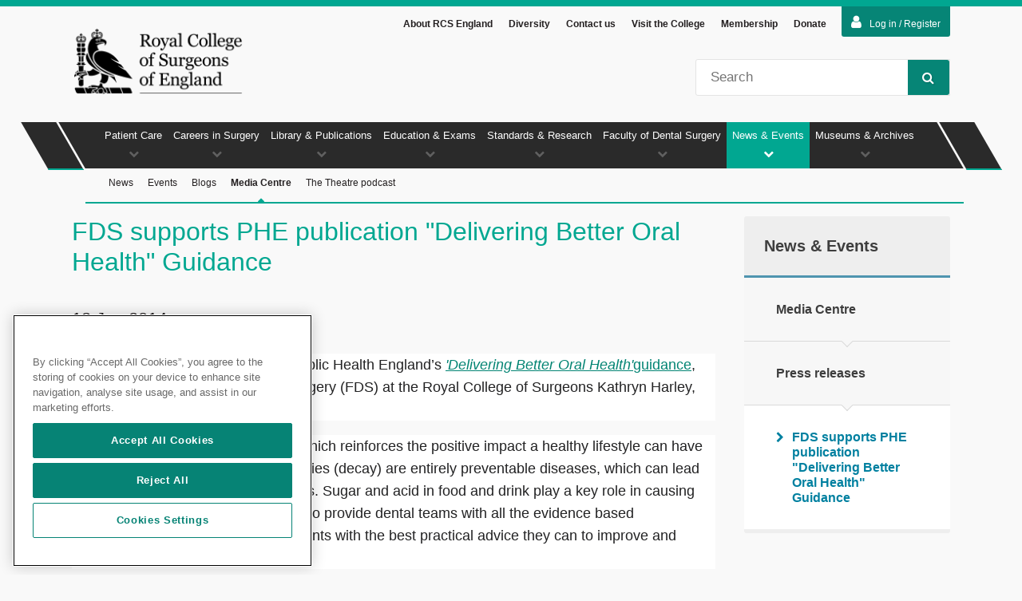

--- FILE ---
content_type: text/html; charset=utf-8
request_url: https://www.rcseng.ac.uk/news-and-events/media-centre/press-releases/fds-supports-phe-publication-delivering-better-oral-health-guidance/
body_size: 12437
content:

<!DOCTYPE html>
<html lang="en">
<head prefix="og: http://ogp.me/ns#">



<!-- OneTrust Cookies Consent Notice start for rcseng.ac.uk -->
<script src="https://cdn-ukwest.onetrust.com/scripttemplates/otSDKStub.js" data-document-language="true" type="text/javascript" charset="UTF-8" data-domain-script="019855da-d159-7b5b-a6a9-94b6704ff88f"></script>
<script type="text/javascript">
function OptanonWrapper() {onOneTrustChanged();}
</script>
<!-- OneTrust Cookies Consent Notice end for rcseng.ac.uk -->
    
    <!-- Google Tag Manager --> <script type='text/plain' class='optanon-category-C0002-C0004'>(function(w,d,s,l,i){w[l]=w[l]||[];w[l].push({'gtm.start': new Date().getTime(),event:'gtm.js'});var f=d.getElementsByTagName(s)[0], j=d.createElement(s),dl=l!='dataLayer'?'&amp;l='+l:'';j.async=true;j.src= 'https://www.googletagmanager.com/gtm.js?id='+i+dl;f.parentNode.insertBefore(j,f); })(window,document,'script','dataLayer','GTM-WQHDB8S');</script> <!-- End Google Tag Manager --> <!-- Page hiding snippet (recommended) --> <style>.async-hide { opacity: 0 !important} </style> <script type='text/plain' class='optanon-category-C0002-C0004'> (function(a,s,y,n,c,h,i,d,e){s.className+=' '+y; h.end=i=function(){s.className=s.className.replace(RegExp(' ?'+y),'')}; (a[n]=a[n]||[]).hide=h;setTimeout(function(){i();h.end=null},c); })(window,document.documentElement,'async-hide','dataLayer',4000,{'GTM-WQHDB8S':true}); </script> <!-- End Page hiding snippet (recommended) -->

    <meta charset="utf-8" />
    <meta name="description" content="&quot;We strongly support this guidance, which reinforces the positive impact a healthy lifestyle can have on oral health. Dental erosion and caries (decay) are entirely preventable diseases, which can lead to unnecessary fillings and extractions.&quot;" />
    <meta name="keywords" content="RCS" />
    <meta name="author" content="sitecore\lewis.ashman@rcseng.ac.uk" />
    <meta name="copyright" content="Copyright RCS 2018" />
    <meta name="viewport" content="width=device-width, initial-scale=1, maximum-scale=1">

    <meta property="og:locale" content="en-GB" />
    <meta property="og:site_name" content="Royal College of Surgeons" />
    <meta property="og:title" content="FDS supports PHE publication &quot;Delivering Better Oral Health&quot; Guidance &mdash; Royal College of Surgeons" />
    <meta property="og:description" content="&quot;We strongly support this guidance, which reinforces the positive impact a healthy lifestyle can have on oral health. Dental erosion and caries (decay) are entirely preventable diseases, which can lead to unnecessary fillings and extractions.&quot;" />
    <meta property="og:type" content="website" />
    <meta property="og:url" content="https://www.rcseng.ac.uk/news-and-events/media-centre/press-releases/fds-supports-phe-publication-delivering-better-oral-health-guidance/" />

    <meta name="twitter:card" content="summary_large_image" />
    <meta name="twitter:title" content="FDS supports PHE publication &quot;Delivering Better Oral Health&quot; Guidance &mdash; Royal College of Surgeons">
    <meta name="twitter:description" content="&quot;We strongly support this guidance, which reinforces the positive impact a healthy lifestyle can have on oral health. Dental erosion and caries (decay) are entirely preventable diseases, which can lead to unnecessary fillings and extractions.&quot;">
    <!-- To stop indexing the QA and staging -->

    <!-- To stop indexing pages marked as excluded from search -->

    <!-- Siteimprove PageID -->
    <meta name="pageID" content="128E7F44-E719-49D3-ABB4-348F2C8B28D7" />

    <meta name="format-detection" content="telephone=no" />
    <meta http-equiv="X-UA-Compatible" content="IE=edge" />

    <title>FDS supports PHE publication &quot;Delivering Better Oral Health&quot; Guidance &mdash; Royal College of Surgeons</title>
    <link rel="canonical" href="https://www.rcseng.ac.uk/news-and-events/media-centre/press-releases/fds-supports-phe-publication-delivering-better-oral-health-guidance/" />

    
    <link rel="shortcut icon" href="/Content/RcsEng/images/icons/favicon.ico" />
    <link rel="apple-touch-icon" sizes="57x57" href="/Content/RcsEng/images/icons/apple-touch-icon-57x57.png">
    <link rel="apple-touch-icon" sizes="60x60" href="/Content/RcsEng/images/icons/apple-touch-icon-60x60.png">
    <link rel="apple-touch-icon" sizes="72x72" href="/Content/RcsEng/images/icons/apple-touch-icon-72x72.png">
    <link rel="apple-touch-icon" sizes="76x76" href="/Content/RcsEng/images/icons/apple-touch-icon-76x76.png">
    <link rel="apple-touch-icon" sizes="114x114" href="/Content/RcsEng/images/icons/apple-touch-icon-114x114.png">
    <link rel="apple-touch-icon" sizes="120x120" href="/Content/RcsEng/images/icons/apple-touch-icon-120x120.png">
    <link rel="apple-touch-icon" sizes="144x144" href="/Content/RcsEng/images/icons/apple-touch-icon-144x144.png">
    <link rel="apple-touch-icon" sizes="152x152" href="/Content/RcsEng/images/icons/apple-touch-icon-152x152.png">
    <link rel="apple-touch-icon" sizes="180x180" href="/Content/RcsEng/images/icons/apple-touch-icon-180x180.png">
    <link rel="icon" type="image/png" href="/Content/RcsEng/images/icons/favicon-32x32.png" sizes="32x32">
    <link rel="icon" type="image/png" href="/Content/RcsEng/images/icons/android-chrome-192x192.png" sizes="192x192">
    <link rel="icon" type="image/png" href="/Content/RcsEng/images/icons/favicon-96x96.png" sizes="96x96">
    <link rel="icon" type="image/png" href="/Content/RcsEng/images/icons/favicon-16x16.png" sizes="16x16">
    <link rel="manifest" href="/Content/RcsEng/images/icons/manifest.json">
    <link rel="mask-icon" href="/Content/RcsEng/images/icons/safari-pinned-tab.svg" color="#2a2a2a">
    <meta name="msapplication-TileColor" content="#01A791">
    <meta name="msapplication-TileImage" content="/Content/RcsEng/images/icons/mstile-144x144.png">
    <meta name="theme-color" content="#01A791">

    <link rel="stylesheet" href="/Content/RcsEng/css/dist/rcs-bundle.min.css?v=ret7" />
    <link rel="stylesheet" href="https://maxcdn.bootstrapcdn.com/font-awesome/4.7.0/css/font-awesome.min.css" />
    <link rel="stylesheet" href="/Content/RcsEng/css/libs/jquery-ui-custom.min.css" />

    <!--[if lt IE 9]>
        <link rel="stylesheet" href="/Content/RcsEng/css/dist/ie8.min.css")" />
        <script src="http://html5shiv.googlecode.com/svn/trunk/html5.js"></script>
        <script src="https://raw.githubusercontent.com/aFarkas/html5shiv/master/src/html5shiv-printshiv.js"></script>
        <script src="/Scripts/RcsEng/libs/html5shiv-printshiv.js"></script>
    <![endif]-->



</head>
<body id="ng-app" data-ng-app="rcsApp" class="">
    <a href="#pageMain" class="skip-to-content" tabindex="0">Skip to main content</a>
    <!-- Google Tag Manager (noscript) -->
<noscript><iframe src="https://www.googletagmanager.com/ns.html?id=GTM-WQHDB8S"
height="0" width="0" style="display:none;visibility:hidden"></iframe></noscript>
<!-- End Google Tag Manager (noscript) -->

    <nav id="mobileNav">
        <div class="mobileNavWrapper">
            
<header class="mobileNavHeader">
    <button class="menuUp btn">Menu<i class="fa fa-chevron-up"></i></button>
    <button class="searchTrigger btn iconBtn">Search<i class="fa fa-search"></i></button>
    <button class="closeNav btn iconBtn">Close<i class="fa fa-times"></i></button>
</header>
<div class="mobileSearch">
    <fieldset>
        <legend class="hidden">Site Search</legend>
        <label class="hidden" for="mobileSiteSearch">Site Search</label>
        <input type="search" id="mobileSiteSearch" name="mobileSearch" placeholder="Search" />
        <button class="btn iconBtn">
            Go<i class="fa fa-search"></i>
        </button>
    </fieldset>
</div>
<ul class="mobilePrimary noList">
        <li data-navref="nid-0" class=''>
            <a href="/patient-care/" title="" class="textLink">Patient Care</a>
            <a title="" class="iconLink"><i class="fa fa-chevron-up"></i></a>

<ul class="mobileSecondary noList">
        <li class='no-children '>
            <a href="/patient-care/having-surgery/" title="" class="textLink">Having Surgery</a>
            
        </li>
        <li class='no-children '>
            <a href="/patient-care/cosmetic-surgery/" title="" class="textLink">Cosmetic surgery</a>
            
        </li>
        <li class='no-children '>
            <a href="/patient-care/surgical-staff-and-regulation/" title="" class="textLink">Surgical Staff &amp; Regulation</a>
            
        </li>
        <li class='no-children '>
            <a href="/patient-care/patient-and-public-involvement/" title="" class="textLink">Patient and public involvement</a>
            
        </li>
</ul>        </li>
        <li data-navref="nid-1" class=''>
            <a href="/careers-in-surgery/" title="" class="textLink">Careers in Surgery</a>
            <a title="" class="iconLink"><i class="fa fa-chevron-up"></i></a>

<ul class="mobileSecondary noList">
        <li class='no-children '>
            <a href="/careers-in-surgery/careers-support/" title="" class="textLink">Careers Support</a>
            
        </li>
        <li class='no-children '>
            <a href="/careers-in-surgery/medical-students/" title="" class="textLink">Students</a>
            
        </li>
        <li class='no-children '>
            <a href="/careers-in-surgery/trainees/" title="" class="textLink">Trainees</a>
            
        </li>
        <li class='no-children '>
            <a href="/careers-in-surgery/outreach/" title="" class="textLink">Outreach</a>
            
        </li>
        <li class=' '>
            <a href="/careers-in-surgery/surgeons/" title="" class="textLink">Surgeons</a>
            
                <a class="iconLink"><i class="fa fa-chevron-down"></i></a>
<ul class="mobileSecondary noList">
        <li class='no-children '>
            <a href="/careers-in-surgery/surgeons/sas/" title="" class="textLink">SAS surgeons</a>
            
        </li>
</ul>        </li>
        <li class='no-children '>
            <a href="/careers-in-surgery/women-in-surgery/" title="" class="textLink">Women in Surgery (WinS)</a>
            
        </li>
        <li class='no-children '>
            <a href="/careers-in-surgery/international-trainees-and-surgeons/" title="" class="textLink">International Surgeons</a>
            
        </li>
        <li class='no-children '>
            <a href="/careers-in-surgery/wellbeing/" title="" class="textLink">Wellbeing support and resources</a>
            
        </li>
        <li class='no-children '>
            <a href="/careers-in-surgery/surgical-team-hub/" title="" class="textLink">The surgical team </a>
            
        </li>
        <li class='no-children '>
            <a href="/careers-in-surgery/sas/" title="" class="textLink">SAS</a>
            
        </li>
        <li class='no-children '>
            <a href="/careers-in-surgery/prism/" title="" class="textLink">PRISM</a>
            
        </li>
</ul>        </li>
        <li data-navref="nid-2" class=''>
            <a href="/library-and-publications/" title="" class="textLink">Library &amp; Publications</a>
            <a title="" class="iconLink"><i class="fa fa-chevron-up"></i></a>

<ul class="mobileSecondary noList">
        <li class='no-children '>
            <a href="/library-and-publications/library/" title="" class="textLink">Library</a>
            
        </li>
        <li class='no-children '>
            <a href="/library-and-publications/surgicat/" title="" class="textLink">Library Catalogue</a>
            
        </li>
        <li class='no-children '>
            <a href="/library-and-publications/library-blog/" title="" class="textLink">Library Blog</a>
            
        </li>
        <li class='no-children '>
            <a href="/library-and-publications/rcs-publications/" title="" class="textLink">RCS Publications</a>
            
        </li>
        <li class='no-children '>
            <a href="/library-and-publications/journals/" title="" class="textLink">Journals</a>
            
        </li>
</ul>        </li>
        <li data-navref="nid-3" class=''>
            <a href="/education-and-exams/" title="" class="textLink">Education &amp; Exams</a>
            <a title="" class="iconLink"><i class="fa fa-chevron-up"></i></a>

<ul class="mobileSecondary noList">
        <li class=' '>
            <a href="/education-and-exams/exams/" title="" class="textLink">Exams</a>
            
                <a class="iconLink"><i class="fa fa-chevron-down"></i></a>
<ul class="mobileSecondary noList">
        <li class='no-children '>
            <a href="/education-and-exams/exams/become-a-host-venue/" title="" class="textLink">Become a Host Venue</a>
            
        </li>
</ul>        </li>
        <li class='no-children '>
            <a href="/education-and-exams/courses/" title="" class="textLink">Courses</a>
            
        </li>
        <li class='no-children '>
            <a href="/education-and-exams/our-team/" title="" class="textLink">Work with our team</a>
            
        </li>
        <li class='no-children '>
            <a href="/education-and-exams/accreditation/" title="" class="textLink">Accreditation and CPD awards</a>
            
        </li>
</ul>        </li>
        <li data-navref="nid-4" class=''>
            <a href="/standards-and-research/" title="" class="textLink">Standards &amp; Research</a>
            <a title="" class="iconLink"><i class="fa fa-chevron-up"></i></a>

<ul class="mobileSecondary noList">
        <li class='no-children '>
            <a href="/standards-and-research/future-of-surgery/" title="" class="textLink">Commission on the Future of Surgery</a>
            
        </li>
        <li class='no-children '>
            <a href="/standards-and-research/surgical-workforce-census/" title="" class="textLink">2025 UK Surgical Workforce Census</a>
            
        </li>
        <li class='no-children '>
            <a href="/standards-and-research/standards-and-guidance/" title="" class="textLink">Standards &amp; Guidance</a>
            
        </li>
        <li class='no-children '>
            <a href="/standards-and-research/support-for-surgeons-and-services/" title="" class="textLink">Support for Surgeons &amp; Services</a>
            
        </li>
        <li class='no-children '>
            <a href="/standards-and-research/research/" title="" class="textLink">Research</a>
            
        </li>
</ul>        </li>
        <li data-navref="nid-5" class=''>
            <a href="/dental-faculties/" title="" class="textLink">Faculty of Dental Surgery</a>
            <a title="" class="iconLink"><i class="fa fa-chevron-up"></i></a>

<ul class="mobileSecondary noList">
        <li class=' '>
            <a href="/dental-faculties/fds/" title="" class="textLink">Faculty of Dental Surgery (FDS)</a>
            
                <a class="iconLink"><i class="fa fa-chevron-down"></i></a>
<ul class="mobileSecondary noList">
        <li class='no-children '>
            <a href="/dental-faculties/fds/careers-in-dentistry/" title="" class="textLink">Careers in dentistry</a>
            
        </li>
        <li class='no-children '>
            <a href="/dental-faculties/fds/research/" title="" class="textLink">Oral and Dental Research</a>
            
        </li>
        <li class='no-children '>
            <a href="/dental-faculties/fds/publications-guidelines/" title="" class="textLink">Publications &amp; Guidelines</a>
            
        </li>
</ul>        </li>
</ul>        </li>
        <li data-navref="nid-6" class='is-active'>
            <a href="/news-and-events/" title="" class="textLink">News &amp; Events</a>
            <a title="" class="iconLink"><i class="fa fa-chevron-up"></i></a>

<ul class="mobileSecondary noList">
        <li class='no-children '>
            <a href="/news-and-events/news/" title="" class="textLink">News</a>
            
        </li>
        <li class='no-children '>
            <a href="/news-and-events/events/" title="" class="textLink">Events</a>
            
        </li>
        <li class='no-children '>
            <a href="/news-and-events/blog/" title="" class="textLink">Blogs</a>
            
        </li>
        <li class='no-children is-active'>
            <a href="/news-and-events/media-centre/" title="" class="textLink">Media Centre</a>
            
        </li>
        <li class='no-children '>
            <a href="/news-and-events/podcast/" title="" class="textLink">The Theatre podcast</a>
            
        </li>
</ul>        </li>
        <li data-navref="nid-7" class=''>
            <a href="/museums-and-archives/" title="" class="textLink">Museums &amp; Archives</a>
            <a title="" class="iconLink"><i class="fa fa-chevron-up"></i></a>

<ul class="mobileSecondary noList">
        <li class='no-children '>
            <a href="/museums-and-archives/anatomy-and-pathology-museum/" title="" class="textLink">Anatomy and Pathology Museum</a>
            
        </li>
        <li class='no-children '>
            <a href="/museums-and-archives/hunterian-museum/" title="" class="textLink">Hunterian Museum</a>
            
        </li>
        <li class='no-children '>
            <a href="/museums-and-archives/archives/" title="" class="textLink">Archives</a>
            
        </li>
</ul>        </li>
</ul>
            <ul class="mobileExtraNav">
        <li><a href="/about-the-rcs/" title="About RCS England" class="textLink">About RCS England</a></li>
        <li><a href="/diversity/" title="Diversity" class="textLink">Diversity</a></li>
        <li><a href="/about-the-rcs/contact/" title="Contact us" class="textLink">Contact us</a></li>
        <li><a href="/about-the-rcs/visit-the-college/" title="Visit the College" class="textLink">Visit the College</a></li>
        <li><a href="/about-the-rcs/membership/" title="Membership" class="textLink">Membership</a></li>
        <li><a href="/about-the-rcs/support-our-work/donate/" title="Donate" class="textLink">Donate</a></li>
                    <li>
            <form action="/identity/externallogin?authenticationType=AzureADB2C&amp;ReturnUrl=/identity/externallogincallback?ReturnUrl=/news-and-events/media-centre/press-releases/fds-supports-phe-publication-delivering-better-oral-health-guidance/&amp;sc_site=website&amp;authenticationSource=Default" method="post">
                <button type="submit" class="loginbutton"><i class="fa fa-user"></i>Log in / Register</button>
            </form>
        </li>
</ul>

        </div>
    </nav>

    <div id="top" class="pageWrap">
        <button class="navTrigger btn iconBtn">Nav<i class="fa fa-bars"></i></button>

<div id="loginAreas">
    <input id="LoginState" name="LoginState" type="hidden" value="" /><div id="loginToggle" class="wrapper">
    <form action="/identity/externallogin?authenticationType=AzureADB2C&amp;ReturnUrl=/identity/externallogincallback?ReturnUrl=/news-and-events/media-centre/press-releases/fds-supports-phe-publication-delivering-better-oral-health-guidance/&amp;sc_site=website&amp;authenticationSource=Default" method="post">
            <button type="submit" class="loginbutton"><i class="fa fa-user"></i>Log in / Register</button>
    </form>
</div>

    
</div>

<header id="pageHeader" >
    <div class="cf headerContainer wrapper">
        <div class="headerNav">
            <ul class="noList">

                    <li><a href="/about-the-rcs/" title="About RCS England">About RCS England</a></li>
                    <li><a href="/diversity/" title="Diversity">Diversity</a></li>
                    <li><a href="/about-the-rcs/contact/" title="Contact us">Contact us</a></li>
                    <li><a href="/about-the-rcs/visit-the-college/" title="Visit the College">Visit the College</a></li>
                    <li><a href="/about-the-rcs/membership/" title="Membership">Membership</a></li>
                    <li><a href="/about-the-rcs/support-our-work/donate/" title="Donate">Donate</a></li>



            </ul>
        </div>
        <div id="logo">
<a href="/" title="The Royal College of Surgeons of England" ><img src="/-/media/Images/RCS/System/royal-college-of-surgeons-of-england-logo-v2-transparent.png?h=186&amp;w=438&amp;la=en&amp;hash=4E3A45D933E4022016ABCCA2B6771165" alt="" /></a>        </div>
        <div class="search">
            <div>
                <label class="hidden" for="siteSearch">Site Search</label>
                <input type="search" name="q" maxlength="100" class="searchQuery" placeholder="Search" id="siteSearch" />
                <button class="btn iconBtn"><i class="fa fa-search"></i>Search</button>
            </div>
        </div>
    </div>

</header>



<script type="application/ld+json">
{
    "@context": "http://schema.org",
    "@type": "Organization",
    "url": "https://www.rcseng.ac.uk",
    "logo": "https://www.rcseng.ac.uk/-/media/Images/RCS/System/royal-college-of-surgeons-of-england-logo-v2-transparent.png"
}
</script>

        <nav id="mainNav">
    <div class="wrapper">
        <ul class="navPrimary noList">
                <li data-navref="nid-0"
                    class="">
                    <a href="/patient-care/" title="">Patient Care<i class="fa fa-chevron-down"></i></a>
                        <div class="subNav">
                            <ul id="nid-0"
                                class="navSecondary noList ">

                                    <li>
                                        <a href="/patient-care/having-surgery/" title=""
                                           class="navSubItem ">
                                            Having Surgery<i class="fa fa-caret-up"></i>
                                        </a>
                                    </li>
                                    <li>
                                        <a href="/patient-care/cosmetic-surgery/" title=""
                                           class="navSubItem ">
                                            Cosmetic surgery<i class="fa fa-caret-up"></i>
                                        </a>
                                    </li>
                                    <li>
                                        <a href="/patient-care/surgical-staff-and-regulation/" title=""
                                           class="navSubItem ">
                                            Surgical Staff &amp; Regulation<i class="fa fa-caret-up"></i>
                                        </a>
                                    </li>
                                    <li>
                                        <a href="/patient-care/patient-and-public-involvement/" title=""
                                           class="navSubItem ">
                                            Patient and public involvement<i class="fa fa-caret-up"></i>
                                        </a>
                                    </li>
                                <div class="overflowMenu">
                                    <a class="overflowAccordion" href="#">More <i class="fa fa-chevron-down"></i></a>
                                    <ul></ul>
                                </div>
                            </ul>
                        </div>
                </li>
                <li data-navref="nid-1"
                    class="">
                    <a href="/careers-in-surgery/" title="">Careers in Surgery<i class="fa fa-chevron-down"></i></a>
                        <div class="subNav">
                            <ul id="nid-1"
                                class="navSecondary noList ">

                                    <li>
                                        <a href="/careers-in-surgery/careers-support/" title=""
                                           class="navSubItem ">
                                            Careers Support<i class="fa fa-caret-up"></i>
                                        </a>
                                    </li>
                                    <li>
                                        <a href="/careers-in-surgery/medical-students/" title=""
                                           class="navSubItem ">
                                            Students<i class="fa fa-caret-up"></i>
                                        </a>
                                    </li>
                                    <li>
                                        <a href="/careers-in-surgery/trainees/" title=""
                                           class="navSubItem ">
                                            Trainees<i class="fa fa-caret-up"></i>
                                        </a>
                                    </li>
                                    <li>
                                        <a href="/careers-in-surgery/outreach/" title=""
                                           class="navSubItem ">
                                            Outreach<i class="fa fa-caret-up"></i>
                                        </a>
                                    </li>
                                    <li>
                                        <a href="/careers-in-surgery/surgeons/" title=""
                                           class="navSubItem ">
                                            Surgeons<i class="fa fa-caret-up"></i>
                                        </a>
                                    </li>
                                    <li>
                                        <a href="/careers-in-surgery/women-in-surgery/" title=""
                                           class="navSubItem ">
                                            Women in Surgery (WinS)<i class="fa fa-caret-up"></i>
                                        </a>
                                    </li>
                                    <li>
                                        <a href="/careers-in-surgery/international-trainees-and-surgeons/" title=""
                                           class="navSubItem ">
                                            International Surgeons<i class="fa fa-caret-up"></i>
                                        </a>
                                    </li>
                                    <li>
                                        <a href="/careers-in-surgery/wellbeing/" title=""
                                           class="navSubItem ">
                                            Wellbeing support and resources<i class="fa fa-caret-up"></i>
                                        </a>
                                    </li>
                                    <li>
                                        <a href="/careers-in-surgery/surgical-team-hub/" title=""
                                           class="navSubItem ">
                                            The surgical team <i class="fa fa-caret-up"></i>
                                        </a>
                                    </li>
                                    <li>
                                        <a href="/careers-in-surgery/sas/" title=""
                                           class="navSubItem ">
                                            SAS<i class="fa fa-caret-up"></i>
                                        </a>
                                    </li>
                                    <li>
                                        <a href="/careers-in-surgery/prism/" title=""
                                           class="navSubItem ">
                                            PRISM<i class="fa fa-caret-up"></i>
                                        </a>
                                    </li>
                                <div class="overflowMenu">
                                    <a class="overflowAccordion" href="#">More <i class="fa fa-chevron-down"></i></a>
                                    <ul></ul>
                                </div>
                            </ul>
                        </div>
                </li>
                <li data-navref="nid-2"
                    class="">
                    <a href="/library-and-publications/" title="">Library &amp; Publications<i class="fa fa-chevron-down"></i></a>
                        <div class="subNav">
                            <ul id="nid-2"
                                class="navSecondary noList ">

                                    <li>
                                        <a href="/library-and-publications/library/" title=""
                                           class="navSubItem ">
                                            Library<i class="fa fa-caret-up"></i>
                                        </a>
                                    </li>
                                    <li>
                                        <a href="/library-and-publications/surgicat/" title=""
                                           class="navSubItem ">
                                            Library Catalogue<i class="fa fa-caret-up"></i>
                                        </a>
                                    </li>
                                    <li>
                                        <a href="/library-and-publications/library-blog/" title=""
                                           class="navSubItem ">
                                            Library Blog<i class="fa fa-caret-up"></i>
                                        </a>
                                    </li>
                                    <li>
                                        <a href="/library-and-publications/rcs-publications/" title=""
                                           class="navSubItem ">
                                            RCS Publications<i class="fa fa-caret-up"></i>
                                        </a>
                                    </li>
                                    <li>
                                        <a href="/library-and-publications/journals/" title=""
                                           class="navSubItem ">
                                            Journals<i class="fa fa-caret-up"></i>
                                        </a>
                                    </li>
                                <div class="overflowMenu">
                                    <a class="overflowAccordion" href="#">More <i class="fa fa-chevron-down"></i></a>
                                    <ul></ul>
                                </div>
                            </ul>
                        </div>
                </li>
                <li data-navref="nid-3"
                    class="">
                    <a href="/education-and-exams/" title="">Education &amp; Exams<i class="fa fa-chevron-down"></i></a>
                        <div class="subNav">
                            <ul id="nid-3"
                                class="navSecondary noList ">

                                    <li>
                                        <a href="/education-and-exams/exams/" title=""
                                           class="navSubItem ">
                                            Exams<i class="fa fa-caret-up"></i>
                                        </a>
                                    </li>
                                    <li>
                                        <a href="/education-and-exams/courses/" title=""
                                           class="navSubItem ">
                                            Courses<i class="fa fa-caret-up"></i>
                                        </a>
                                    </li>
                                    <li>
                                        <a href="/education-and-exams/our-team/" title=""
                                           class="navSubItem ">
                                            Work with our team<i class="fa fa-caret-up"></i>
                                        </a>
                                    </li>
                                    <li>
                                        <a href="/education-and-exams/accreditation/" title=""
                                           class="navSubItem ">
                                            Accreditation and CPD awards<i class="fa fa-caret-up"></i>
                                        </a>
                                    </li>
                                <div class="overflowMenu">
                                    <a class="overflowAccordion" href="#">More <i class="fa fa-chevron-down"></i></a>
                                    <ul></ul>
                                </div>
                            </ul>
                        </div>
                </li>
                <li data-navref="nid-4"
                    class="">
                    <a href="/standards-and-research/" title="">Standards &amp; Research<i class="fa fa-chevron-down"></i></a>
                        <div class="subNav">
                            <ul id="nid-4"
                                class="navSecondary noList ">

                                    <li>
                                        <a href="/standards-and-research/future-of-surgery/" title=""
                                           class="navSubItem ">
                                            Commission on the Future of Surgery<i class="fa fa-caret-up"></i>
                                        </a>
                                    </li>
                                    <li>
                                        <a href="/standards-and-research/surgical-workforce-census/" title=""
                                           class="navSubItem ">
                                            2025 UK Surgical Workforce Census<i class="fa fa-caret-up"></i>
                                        </a>
                                    </li>
                                    <li>
                                        <a href="/standards-and-research/standards-and-guidance/" title=""
                                           class="navSubItem ">
                                            Standards &amp; Guidance<i class="fa fa-caret-up"></i>
                                        </a>
                                    </li>
                                    <li>
                                        <a href="/standards-and-research/support-for-surgeons-and-services/" title=""
                                           class="navSubItem ">
                                            Support for Surgeons &amp; Services<i class="fa fa-caret-up"></i>
                                        </a>
                                    </li>
                                    <li>
                                        <a href="/standards-and-research/research/" title=""
                                           class="navSubItem ">
                                            Research<i class="fa fa-caret-up"></i>
                                        </a>
                                    </li>
                                <div class="overflowMenu">
                                    <a class="overflowAccordion" href="#">More <i class="fa fa-chevron-down"></i></a>
                                    <ul></ul>
                                </div>
                            </ul>
                        </div>
                </li>
                <li data-navref="nid-5"
                    class="">
                    <a href="/dental-faculties/" title="">Faculty of Dental Surgery<i class="fa fa-chevron-down"></i></a>
                        <div class="subNav">
                            <ul id="nid-5"
                                class="navSecondary noList ">

                                    <li>
                                        <a href="/dental-faculties/fds/" title=""
                                           class="navSubItem ">
                                            Faculty of Dental Surgery (FDS)<i class="fa fa-caret-up"></i>
                                        </a>
                                    </li>
                                <div class="overflowMenu">
                                    <a class="overflowAccordion" href="#">More <i class="fa fa-chevron-down"></i></a>
                                    <ul></ul>
                                </div>
                            </ul>
                        </div>
                </li>
                <li data-navref="nid-6"
                    class="currentParentItem">
                    <a href="/news-and-events/" title="">News &amp; Events<i class="fa fa-chevron-down"></i></a>
                        <div class="subNav">
                            <ul id="nid-6"
                                class="navSecondary noList currentSubMenu">

                                    <li>
                                        <a href="/news-and-events/news/" title=""
                                           class="navSubItem ">
                                            News<i class="fa fa-caret-up"></i>
                                        </a>
                                    </li>
                                    <li>
                                        <a href="/news-and-events/events/" title=""
                                           class="navSubItem ">
                                            Events<i class="fa fa-caret-up"></i>
                                        </a>
                                    </li>
                                    <li>
                                        <a href="/news-and-events/blog/" title=""
                                           class="navSubItem ">
                                            Blogs<i class="fa fa-caret-up"></i>
                                        </a>
                                    </li>
                                    <li>
                                        <a href="/news-and-events/media-centre/" title=""
                                           class="navSubItem currentSubItem">
                                            Media Centre<i class="fa fa-caret-up"></i>
                                        </a>
                                    </li>
                                    <li>
                                        <a href="/news-and-events/podcast/" title=""
                                           class="navSubItem ">
                                            The Theatre podcast<i class="fa fa-caret-up"></i>
                                        </a>
                                    </li>
                                <div class="overflowMenu">
                                    <a class="overflowAccordion" href="#">More <i class="fa fa-chevron-down"></i></a>
                                    <ul></ul>
                                </div>
                            </ul>
                        </div>
                </li>
                <li data-navref="nid-7"
                    class="">
                    <a href="/museums-and-archives/" title="">Museums &amp; Archives<i class="fa fa-chevron-down"></i></a>
                        <div class="subNav">
                            <ul id="nid-7"
                                class="navSecondary noList ">

                                    <li>
                                        <a href="/museums-and-archives/anatomy-and-pathology-museum/" title=""
                                           class="navSubItem ">
                                            Anatomy and Pathology Museum<i class="fa fa-caret-up"></i>
                                        </a>
                                    </li>
                                    <li>
                                        <a href="/museums-and-archives/hunterian-museum/" title=""
                                           class="navSubItem ">
                                            Hunterian Museum<i class="fa fa-caret-up"></i>
                                        </a>
                                    </li>
                                    <li>
                                        <a href="/museums-and-archives/archives/" title=""
                                           class="navSubItem ">
                                            Archives<i class="fa fa-caret-up"></i>
                                        </a>
                                    </li>
                                <div class="overflowMenu">
                                    <a class="overflowAccordion" href="#">More <i class="fa fa-chevron-down"></i></a>
                                    <ul></ul>
                                </div>
                            </ul>
                        </div>
                </li>
        </ul>
        <div class="dummyNav"></div>
    </div>
</nav>

        <main id="pageMain" class="wrapper cf" data-is-in-page-editor="false">
            <article class="pageContent">
                <h1>FDS supports PHE publication "Delivering Better Oral Health" Guidance</h1>

    <h3>13 Jun 2014</h3>


<div class="">
    
    <p style="color: #222223; background-color: #ffffff; margin: 0px 0px 1em; padding: 0px 10px 0px 0px; border-width: 0px; border-style: none; border-image: none; text-align: start; letter-spacing: normal;"><span>Commenting on the publication of Public Health England&rsquo;s&nbsp;<a target="_blank" href="https://www.gov.uk/government/publications/delivering-better-oral-health-an-evidence-based-toolkit-for-prevention"><em>'Delivering Better Oral Health'</em><span></span>guidance</a>, the Dean of the Faculty of Dental Surgery (FDS) at the Royal College of Surgeons Kathryn Harley, said:</span></p>
<p style="color: #222223; background-color: #ffffff; margin: 0px 0px 1em; padding: 0px 10px 0px 0px; border-width: 0px; border-style: none; border-image: none; text-align: start; letter-spacing: normal;">&lsquo;We strongly support this guidance, which reinforces the positive impact a healthy lifestyle can have on oral health. Dental erosion and caries (decay) are entirely preventable diseases, which can lead to unnecessary fillings and extractions. Sugar and acid in food and drink play a key role in causing these diseases. It is therefore critical to provide dental teams with all the evidence based information they need to provide patients with the best practical advice they can to improve and maintain their oral health.</p>
<p style="color: #222223; background-color: #ffffff; margin: 0px 0px 1em; padding: 0px 10px 0px 0px; border-width: 0px; border-style: none; border-image: none; text-align: start; letter-spacing: normal;">We look forward to lending our expertise and independence in further promoting the delivery of good oral health and working with NHS England to ensure patients&rsquo; needs are met and those providing their care are supported.&rsquo;</p>
<hr />
<h2 style="color: #222223; background-color: #ffffff; margin: 0px 0px 1em; padding: 0px 10px 0px 0px; border-width: 0px; border-style: none; border-image: none; text-align: start; letter-spacing: normal;"><span style="margin: 0px; padding: 0px;">Notes to editors</span></h2>
<p style="color: #222223; background-color: #ffffff; margin: 0px 0px 1em; padding: 0px 10px 0px 0px; border-width: 0px; border-style: none; border-image: none; text-align: start; letter-spacing: normal;">The Royal College of Surgeons of England is committed to enabling surgeons to achieve and maintain the highest standards of surgical practice and patient care. Registered charity number: 212808 </p>
<ul style="color: #222223; background-color: #ffffff; margin: 10px 0px 20px 2em; padding: 0px; border: 0px none; list-style-type: disc; list-style-image: none; text-align: start; letter-spacing: normal;">
    <li style="margin: 0px 0px 0.5em; padding: 0px; border: 0px none;">020 7869 6047/ 6052</li>
    <li style="margin: 0px 0px 0.5em; padding: 0px; border: 0px none;"><a href="mailto:communications@rcseng.ac.uk">communications@rcseng.ac.uk</a></li>
    <li style="margin: 0px 0px 0.5em; padding: 0px; border: 0px none;"><span style="margin: 0px; padding: 0px;">Out-of hours: 07966 486 832</span></li>
</ul>
</div>
                <div class="sharePod hide-mobile">
    <div>
        <div class="caption">
            <h2>Share this page:
                <span>
                    <i class="fa fa-chevron-up"></i>
                </span>
            </h2>
        </div>
        <div class="methodContainer">
            <div class="shareMethod" data-share-method="facebook">
                <i class="fa fa-facebook"></i>
                <i class="fa fa-chevron-down"></i>
            </div>
            <div class="shareMethod active" data-share-method="twitter">
                <i class="fa fa-twitter"></i>
                <i class="fa fa-chevron-down"></i>
            </div>
            <div class="shareMethod" data-share-method="email">
                <i class="fa fa-envelope"></i>
                <i class="fa fa-chevron-down"></i>
            </div>
        </div>
    </div>
    <div data-hide-when-inactive>
        <div class="methodContainerMobile">
            <div class="shareMethod" data-share-method="facebook">
                <i class="fa fa-facebook"></i>
                <i class="fa fa-chevron-down"></i>
            </div>
            <div class="shareMethod active" data-share-method="twitter">
                <i class="fa fa-twitter"></i>
                <i class="fa fa-chevron-down"></i>
            </div>
            <div class="shareMethod" data-share-method="email">
                <i class="fa fa-envelope"></i>
                <i class="fa fa-chevron-down"></i>
            </div>
        </div>
        <div data-hide-when-inactive>
            <span class="chars-remaining show"></span>
            <label class="hidden" for=shareText>Share Text</label>
            <input type="text" class="shareTextInput" placeholder="Share text" value="" id="shareText" />
            <div class="facebook-share">
                <a class="btn" href="" target="_blank">
                    <span>share</span>
                </a>
            </div>
            <div class="twitter-share active">
                <a class="btn" target="_blank">
                    <span>tweet</span>
                </a>
            </div>
            <div class="email-share">
                <label for="recipientEmail" class="hidden">Recipient Email</label>
                <input type="email" id="recipientEmail" class="recipientEmail" placeholder="Recipient&#39;s email address" />
                <a class="btn" href="">
                    <span>email</span>
                </a>
            </div>                       
            <div class="print">
                <a href="javascript:window.print()">
                    <i class="fa fa-print"></i> Print this page
                </a>
            </div>
        </div>
    </div>
    <a href="" class="hidden-link hidden" target="_blank">Link</a>
    <a href="" class="hidden-link-same-window hidden">Link</a>
</div>

            </article>
                <div class="sidebar noList">
        <ul>
            <li>
                <a href="/news-and-events/" title="News &amp; Events" class="topLevel">News &amp; Events</a>

                <ul>
                        <li class="activeSubItem">
                            <a href="/news-and-events/media-centre/" title="Media Centre">Media Centre</a>
                        </li>
                        <li class="activeSubItem">
                            <a href="/news-and-events/media-centre/press-releases/" title="Press releases">Press releases</a>
                        </li>

                    <li>
                        <ul class="sideChildren">
                                <li class="active">
                                    <a href="/news-and-events/media-centre/press-releases/fds-supports-phe-publication-delivering-better-oral-health-guidance/" title="FDS supports PHE publication &quot;Delivering Better Oral Health&quot; Guidance">
                                        <i class="fa fa-chevron-right"></i><span>FDS supports PHE publication &quot;Delivering Better Oral Health&quot; Guidance</span>
                                    </a>
                                </li>
                        </ul>
                    </li>
                </ul>
            </li>
        </ul>
    </div>

        </main>
        <footer id="pageFooter" class="cf invisible">
    <div class="cf footerContainer wrapper">
        <a id="toTop" href="#top">Go to top<i class="fa fa-chevron-up"></i></a>
        <div class="footerLogo">
            <a href="" title="RCS">
                <img src="/-/media/Images/RCS/System/rcseng-footer-83x140.png?h=140&amp;w=83&amp;la=en&amp;hash=6DBEDF90906C9228A8963B0ADBAF8A13" alt="footer logo" />
            </a>
        </div>
        <div class="social">
            <p>Connect with RCS</p>
            <ul class="noList">
                    <li>
        <a href="https://www.rcseng.ac.uk/news-and-events/news/archive/rcs-england-will-no-longer-post-on-x/" title="Twitter" target="_blank">
            <i class="fa fa-twitter"></i>
            <span class="hidden">Twitter</span>
        </a>
    </li>
    <li>
        <a href="https://www.facebook.com/royalcollegeofsurgeons" title="Facebook" target="_blank">
            <i class="fa fa-facebook"></i>
            <span class="hidden">Facebook</span>
        </a>
    </li>
    <li>
        <a href="https://www.instagram.com/royalcollegeofsurgeons/" title="Instagram" target="_blank">
            <i class="fa fa-instagram"></i>
            <span class="hidden">Instagram</span>
        </a>
    </li>
    <li>
        <a href="https://www.linkedin.com/company/royal-college-of-surgeons-of-england" title="LinkedIn" target="_blank">
            <i class="fa fa-linkedin"></i>
            <span class="hidden">LinkedIn</span>
        </a>
    </li>
    <li>
        <a href="https://www.youtube.com/channel/UCt4twMdD8E2EBlnYSOWS8HA" title="YouTube" target="_blank">
            <i class="fa fa-youtube"></i>
            <span class="hidden">YouTube</span>
        </a>
    </li>

            </ul>
        </div>
        <div class="copyright">
            <p>&copy; 2025 The Royal College of Surgeons of England<br />
38-43 Lincoln's Inn Fields, London WC2A 3PE<br />
Tel: +44 (0)20 7405 3474<br />
Registered Charity no: 212808<br />
VAT no:&nbsp;668198970</p>
<p><a href="/terms-and-conditions/">Terms and conditions</a>&nbsp;| <a href="/privacy-policy/">Privacy policy</a>&nbsp;| <a href="/acceptable-use-policy/">Acceptable use policy</a>&nbsp;| <a href="/cookies-policy/">Cookies policy</a>&nbsp;|&nbsp; <a rel="noopener noreferrer" href="https://www.accessable.co.uk/the-royal-college-of-surgeons-of-england" target="_blank">AccessAble access guides</a>&nbsp;|&nbsp;<a href="/about-the-rcs/working-at-the-college/current-rcs-vacancies/">Vacancies</a></p>
        </div>
    </div>
</footer>


    </div>

    

    <!-- TEMP: Need these things as no FED on hand to do the fancy process. -->
    <!-- RECAPTCHA -->
    <script src="https://www.recaptcha.net/recaptcha/api.js" async defer></script>

    <!-- URL SHORTENER -->
    <script type="text/plain" class="optanon-category-C0004" src="https://apis.google.com/js/client.js"></script>

    <!-- SCRIPTS BUNDLE -->
    <script src="/Scripts/RcsEng/dist/scripts.min.js?v=ret7"></script>

    <!--[if lt IE 9]>
        <script src="/Scripts/RcsEng/ie8.js"></script>
    <![endif]-->

    

    

    


<script type="text/plain" class="optanon-category-C0002-C0004">

    (function($) {

        var checkoutSteps = {
            donation: 1,
            shipping: 2,
            payment: 3,
            confirmation: 4
        };

        // **********************************************************
        //
        // See ~/Scripts/RcsEng/googleTagManager.js for GTM functions
        //
        // **********************************************************

        function makeADonationPage() {
            /** *
                This logs what step of the checkout the user is on.
                Step 1 is only logged if the user is on the new donation page.
                The basket will be empty at this stage, so no products will be sent in the push.
            */
            pushCheckoutStepEvent(checkoutSteps.donation, [], function() { });

            // Set a checkouty type cookie to 2 which signifies New Donation Process
            document.cookie = "ct=2; expires=0; path=/";

            // The add to basket event is handled on the page after the donation is added
            // this is to ensure that google events aren't sent before validation.
        }

        function makeABasketPage() {

            var $removeButtons = $("[data-remove-button]");

            // On click of a remove button an event is sent saying which product got deleted.
            $removeButtons.off('click')
                .on("click",
                    function($event) {
                        if ($event) {
                            $event.preventDefault();
                        }

                        var $clickedButton = $(this);
                        var redirectUrl = $clickedButton.attr("href");

                        var $wrapper = $clickedButton.closest("[data-basket-item]");

                        var name = $wrapper.find("[data-product-name]").attr("data-product-name");
                        var sku = $wrapper.find("[data-product-sku]").attr("data-product-sku");
                        var price = $wrapper.find("[data-product-price]").attr("data-product-price");
                        var catalog = $wrapper.find("[data-product-catalog]").attr("data-product-catalog");

                        var product = createProduct(name, sku, price, catalog, 1);

                        // Push the event to google, and once the callback has been then emulate the link click.
                        removeFromBasketPush(product,
                            function() {
                                window.location.href = redirectUrl;
                            });
                    });
        }

        function makeAConfirmationPage() {

            // Confirmation data is added to the page in OrderCOnfirmation view.
            if (!confirmationData) {
                return;
            }

            var products = confirmationData.products || [];

            // Push confirmation event to Google with the products in the basket.
            pushCheckoutStepEvent(checkoutSteps.confirmation,
                products,
                function() { });

            // TransactionTracking.cshtml pushes the actual checkout event.
        }

        function makeAShippingPage() {
            // Order data is added to the page in ShippingDetails view.
            if (!orderData) {
                return;
            }

            var products = orderData.products || [];

            // Push shipping stage event to Google with the products in the basket.
            pushCheckoutStepEvent(checkoutSteps.shipping,
                products,
                function() { });

            // Set a checkouty type cookie to 3 which signifies RCC page (Only thing that has shipping addresses)
            document.cookie = "ct=3; expires=0; path=/";
        }

        function makeAPaymentPage() {
            // Order data is added to the page in Checkout view.
            if (!orderData) {
                return;
            }

            var products = orderData.products || [];
            var isNormalOrder = orderData.isNormalOrder;

            // Push payment stage event to Google with the products in the basket.
            pushCheckoutStepEvent(checkoutSteps.payment, products, function() { });

            // Set a checkout type cookie to 1 which signifies a normal order
            // This should only be sent if it is not a specialised order type.
            if (isNormalOrder) {
                document.cookie = "ct=1; expires=0; path=/";
            }
        }

        // Only set up the required analytics if the current page contains certain identifiers.
        var isMakeADonationPage = $("#donation-page").length;
        var isBasketPage = $("#BasketPage").length;
        var isConfirmationPage = $("#ConfirmationPage").length || $("#DonationThankYouPage").length;
        var isShippingPage = $("#ShippingDetailsPage").length;
        var isPaymentPage = $("#checkout").length;

        if (isMakeADonationPage) {
            makeADonationPage();
        }

        if (isBasketPage) {
            makeABasketPage();
        }

        if (isConfirmationPage) {
            makeAConfirmationPage();
        }

        if (isShippingPage) {
            makeAShippingPage();
        }

        if (isPaymentPage) {
            makeAPaymentPage();
        }

        /// --------------------------------
        /// This pushes data to google when a product has been added to the basket.
        /// This is called on a page after a product has been added to the basket to ensure that the add was successful.
        /// --------------------------------

        var analyticsData = {
            recentyAddedProducts: []
        }

        if (analyticsData.recentyAddedProducts.length) {
            $.each(analyticsData.recentyAddedProducts,
                function(index, value) {
                    addToBasketPush(value,
                        function() {});
                });

            setCookieOnce("addedProductsPushed", "true", 60 * 10);
        }
    })(jQuery);

</script>


            </body>
</html>
